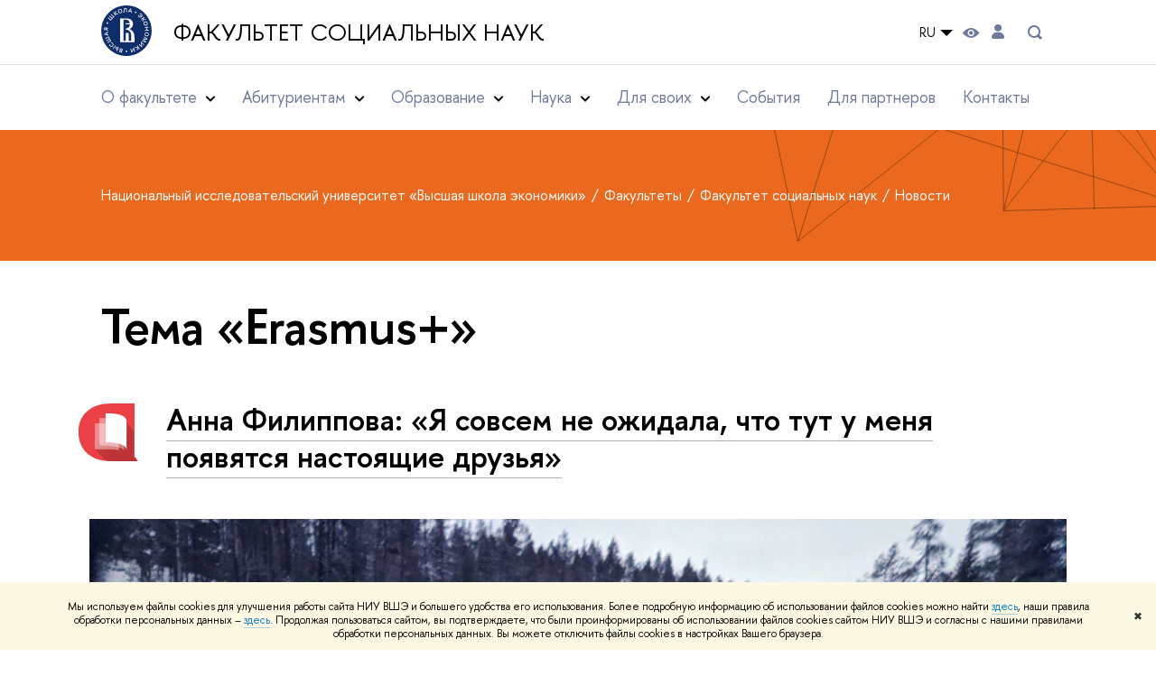

--- FILE ---
content_type: text/html; charset=utf-8
request_url: https://social.hse.ru/news/keywords/207518870/
body_size: 20077
content:
<!DOCTYPE html>
<html lang="ru" itemscope itemtype="http://schema.org/WebPage">
<head>
	
	<title>Тема «Erasmus+» – Новости – Факультет социальных наук – Национальный исследовательский университет «Высшая школа экономики»</title>

	
	<meta charset="utf-8">
	<meta http-equiv="X-UA-Compatible" content="IE=Edge" />
	
		<meta name="viewport" content="width=device-width, initial-scale=1"/>
	
	<meta property="og:title" content="Факультет социальных наук">
	<meta name="mrc__share_title" content="Факультет социальных наук">
	<meta itemprop="name" content="Факультет социальных наук"><meta property="og:image" content="https://www.hse.ru/images/fb/hse_ru_thumb.jpg">
	<meta itemprop="image" content="https://www.hse.ru/images/fb/hse_ru_thumb.jpg">
	<link rel="image_src" href="https://www.hse.ru/images/fb/hse_ru_thumb.jpg"><meta property="og:url" content="https://social.hse.ru/"><meta property="og:type" content="website">

	<link rel="apple-touch-icon" sizes="180x180" href="/f/src/global/i/favicon/favicon_ios_180x180.png">
	<link rel="icon" type="image/png" sizes="32x32" href="/f/src/global/i/favicon/favicon_32x32.png">
	<link rel="icon" type="image/png" sizes="16x16" href="/f/src/global/i/favicon/favicon_16x16.png">
	<link rel="mask-icon" href="/f/src/global/i/favicon/favicon.svg" color="#0F2D69">
	<link rel="manifest" href="/f/src/manifest/manifest_ru.json">
	<meta name="msapplication-config" content="/f/src/global/i/favicon/browserconfig.xml">
	<link rel="shortcut icon" type="image/x-icon" href="/favicon.ico">
	
	<link href="https://social.hse.ru/news/keywords/207518870/" rel="canonical">
	
		<meta name="theme-color" content="#1658DA"/>
	
	

	<!--[if lt IE 10]><script src="/f/src/global/bower_components/es5-shim/es5-shim.min.js"></script><![endif]-->
	<script src="https://www.hse.ru/f/src/global/js/job.js" async></script>

	
	<link rel="stylesheet" href="/f/src/projects/unshm1/unshm1.css" media="all"/>
	<link rel="stylesheet" href="/f/src/global/css/vision.css" media="all">
	<link rel="stylesheet" href="/f/src/global/css/sitemap.css" media="all">
	<link rel="stylesheet" href="/f/src/global/css/fotorama.css" media="all">
	<link rel="stylesheet" href="/f/src/global/css/magnific-popup.min.css" media="all">
	<link rel="stylesheet" href="/f/src/global/css/owl.carousel2.min.css">

	
	
	
	
		<script src="/f/src/global/js/cache/jquery-1.12.4.min/jquery-ui/jquery.ui.touch-punch.min/hse.utils/errtrack/main/modernizr/popup/switcher/tag/jquery.cookie/sitemap.ajax/vision/fotorama/jquery.magnific-popup.min/ctrlshifte/owl.carousel2.min/emerge/events-switcher/masonry.pkgd.min/imagesloaded.pkgd.min/universal.js"></script>
	

	
	<script type="text/javascript" src="/f/src/global/js/gibs.js"></script>
	
	
	
		
	       		
		
	
		
	       		
		
	
		
	       		
	

		
	
		
	       		
	

		
	
		
	       		
	

		
	

	
	
	
		
	       		
		
	
		
	       		
	

		
	
		
	       		
	
	<link rel="stylesheet" href="/f/src/projects/unshm1/busedu.css" />
	<link rel="stylesheet" href="/f/src/projects/unshm1/promo.css" />
	<link rel="stylesheet" href="/f/src/projects/unshm1/overwrite.css" />
	<link rel="stylesheet" href="/f/src/pinkman/pinkman.css">
	
		<link rel="stylesheet" href="/f/src/pinkman/pinkman_add.css">
	
	
	<script src="/f/src/global/js/stellar.min.js"></script>
	<script src="/f/src/global/js/glide.js"></script>
	<script src="/f/src/global/js/dragscroll.js"></script>
	<script>
		if (!Object.assign) {
			Object.defineProperty(Object, 'assign', {
				enumerable: false,
				configurable: true,
				writable: true,
				value: function(target) {
					'use strict';
					if (target === undefined || target === null) {
						throw new TypeError('Cannot convert first argument to object');
					}

					var to = Object(target);
					for (var i = 1; i < arguments.length; i++) {
						var nextSource = arguments[i];
						if (nextSource === undefined || nextSource === null) {
							continue;
						}
						nextSource = Object(nextSource);

						var keysArray = Object.keys(Object(nextSource));
						for (var nextIndex = 0, len = keysArray.length; nextIndex < len; nextIndex++) {
							var nextKey = keysArray[nextIndex];
							var desc = Object.getOwnPropertyDescriptor(nextSource, nextKey);
							if (desc !== undefined && desc.enumerable) {
								to[nextKey] = nextSource[nextKey];
							}
						}
					}
					return to;
				}
			});
		}
		(function() {
			//polyfill closest IE11
			if (!Element.prototype.closest) {
			Element.prototype.closest = function(css) {
				var node = this;

				while (node) {
					if (node.matches(css)) return node;
					else node = node.parentElement;
				}
				return null;
				};
			}
		})();

		function initGlide(className, opt, replaceAll) {
			const glideOptions = {
			rewind: false,
				gap: 0,
				animationDuration: 700,
				breakpoints: {
					1279: {
						animationDuration: 500
					}
				},
				classes: {
					direction: {
						ltr: 'pk-glide_ltr',
						rtl: 'pk-glide_rtl'
					},
					slider: 'pk-glide_slider',
					carousel: 'pk-glide_carousel',
					swipeable: 'pk-glide_swipeable',
					dragging: 'pk-glide_dragging',
					cloneSlide: 'pk-glide__slide_clone',
					activeNav: 'pk-glide__bullet_active',
					activeSlide: 'pk-glide__slide_active',
					disabledArrow: 'pk-glide__arrow_disabled'
				}
			};
			const options = typeof replaceAll === 'undefined' ? Object.assign(glideOptions, opt || {}) : opt;
			var pkGlide = new Glide('.' + className, options);
			const glideEl = document.querySelector('.' + className);
			const glideSlides = glideEl.querySelectorAll('.pk-glide__slide');


			function slidesClassToggle() {
				const currentSlide = glideEl.querySelector('.pk-glide__slide_active');
				if (currentSlide) {
					let prevEl = currentSlide.previousElementSibling || currentSlide.parentNode.lastElementChild;
					let nextEl = currentSlide.nextElementSibling || currentSlide.parentNode.firstElementChild;
					Array.prototype.slice.call(glideSlides || []).forEach(function(element) {
						element.classList.remove('pk-glide__slide_prev');
						element.classList.remove('pk-glide__slide_next');
					});
					prevEl.classList.add('pk-glide__slide_prev');
					nextEl.classList.add('pk-glide__slide_next');
				}
			}

			function counterToggle() {
				const currentSlide = glideEl.querySelector('.pk-glide__slide_active');
				if (currentSlide) {
					const totalSlidesCounter = glideEl.querySelector('.pk-glide__total-slides');
					const currentSlideCounter = glideEl.querySelector('.pk-glide__current-slide');
					const nodes = Array.prototype.slice.call( currentSlide.parentElement.querySelectorAll('.pk-glide__slide:not(.pk-glide__slide_clone)') );
					const currentSlideIndex = nodes.indexOf(currentSlide) + 1;
					currentSlideCounter.textContent = currentSlideIndex;
					totalSlidesCounter.textContent = currentSlide.parentElement.querySelectorAll('.pk-glide__slide:not(.pk-glide__slide_clone)').length;
				}
			}

			pkGlide.on(['build.after'], function() {
				slidesClassToggle();
				counterToggle();
			});

			pkGlide.on(['run.before'], function() {
				if (glideEl.classList.contains('pk-glide_no-animation')) glideEl.classList.remove('pk-glide_no-animation');
				slidesClassToggle();
			});

			pkGlide.on(['run.after'], function() {
				counterToggle();
			});

			pkGlide.mount();

			glideEl.addEventListener('click', function(){
				pkGlide.update({autoplay: 0});
			});
		}

		$(function(){
			/*
			$.stellar({
				responsive: true,
				horizontalScrolling: false,
				positionProperty: 'transform'
			});
			*/
			var fotoramaPromo = $('.fotorama--promo').data('fotorama');
			$('.js-fotorama__arr--next').on('click',function(){
				fotoramaPromo.show('>');
			});
			$('.js-fotorama__arr--prev').on('click',function(){
				fotoramaPromo.show('<');
			});
			localStorage.setItem("windowScrollTop", 0);
		});

			//foldable
			(function() {
				function init() {
					const foldableBlocks = document.querySelectorAll('.pk-foldable');

					function clickHandler(event) {
						const contentItem = event.target.closest('.pk-foldable__item')
						const content = contentItem.querySelector('.pk-foldable__content');
						const index = Array.from(contentItem.parentNode.children).indexOf(contentItem);
						const contents = event.target.closest('.pk-foldable').querySelectorAll('.pk-foldable__content');
						if(content) {
							Array.prototype.forEach.call((contents || []), function (item, currentIndex) {
								if(index !== currentIndex) item.classList.remove('pk-foldable__content_selected');
							});
							content.classList.toggle('pk-foldable__content_selected');
						}
					}

					Array.prototype.forEach.call((foldableBlocks || []), function (foldable) {
						foldable.addEventListener('click', clickHandler);
					});
				}
				document.addEventListener('DOMContentLoaded', init);
			})();


			//left or right submenu pos
			(function() {
				function init() {
					function calculateMenuPos() {
						const popups = document.querySelectorAll('.pk-submenu-popup');
						Array.prototype.forEach.call((popups || []), function (popup) {
							const leftCornerPos = popup.getBoundingClientRect().left;
							const blockWidth = popup.getBoundingClientRect().width;
							const submenu = popup.querySelector('.pk-submenu_submenu');
							if(submenu) {
								const submenuWidth = submenu.getBoundingClientRect().width || 0;
								const pos = document.body.clientWidth - (leftCornerPos + blockWidth + submenuWidth);
								if (pos < 0) {
									popup.classList.add('pk-submenu-popup_right');
								} else {
									popup.classList.remove('pk-submenu-popup_right');
								}
							}
						});
					}

					let resizeTimeout;
					function resizeThrottler() {
						if ( !resizeTimeout ) {
							resizeTimeout = setTimeout(function() {
								resizeTimeout = null;
								calculateMenuPos();
							}, 66);
						}
					}
					calculateMenuPos();
					window.addEventListener("resize", resizeThrottler, false);
				}
				document.addEventListener('DOMContentLoaded', init);
			})();

			//tabs
			(function() {
				function init() {
					const tabsBlocks = document.querySelectorAll('.pk-tabs');

					function clickHandler(event) {
						const tabItem = event.target.closest('.pk-tabs__item');
						if(tabItem) {
							const index = Array.from(tabItem.parentNode.children).indexOf(tabItem);
							selectContainer(event, tabItem, index);
						}
						if (tabItem && !tabItem.classList.contains('pk-tabs__item_selected')) {
							selectTab(event, tabItem);
						}
					}

					function selectContainer(event, tabItem, index) {
						const contents = tabItem.closest('.pk-tabs').querySelectorAll('.pk-tabs__content');
						Array.prototype.forEach.call((contents || []), function (item, curentIndex) {
								item.classList.remove('pk-tabs__content_selected');
								if (curentIndex == index) item.classList.add('pk-tabs__content_selected');
						});
					}

					function selectTab(event, activeTab) {
						const tabs = event.target.closest('.pk-tabs__list').querySelectorAll('.pk-tabs__item');
						Array.prototype.forEach.call((tabs || []), function (item) {
							item.classList.remove('pk-tabs__item_selected');
						});
						activeTab.classList.add('pk-tabs__item_selected');
					}
					Array.prototype.forEach.call((tabsBlocks || []), function (tabBlock) {
						tabBlock.addEventListener('click', clickHandler);
					});
				}
				document.addEventListener('DOMContentLoaded', init);
			})();
	</script>
	<script>
		$(function(){
			const page = $('.page');
			$('.pk-menu__item').hover(function(){
				const currentEl = $(this);
				const popup = currentEl.find('.pk-submenu-popup');
				const leftOffset = currentEl.offset().left - page.offset().left;
				const rightOfset = page.width() - currentEl.width() - leftOffset;

				if(rightOfset < 360) {
					popup.css('left',  (rightOfset - 360) + 'px');
				} else {
					popup.css('left',  0);
				}
			});
			const menu = document.querySelector('.pk-menu');
			if (menu) {
				menu.addEventListener('click', function(e){
					const itemArr = e.target.closest('.pk-menu__arr');
					const itemLabel = e.target.closest('.pk-menu__link');
					const subitemArr = e.target.closest('.pk-submenu__arr');
					const subitemLabel = e.target.closest('.pk-submenu__link');
					if ( itemArr || (itemLabel && !itemLabel.hasAttribute('href')) ) {
						const item = e.target.closest('.pk-menu__item_with-menu');
						if (item) item.classList.toggle('pk-menu__item_open');
					}
					if ( subitemArr || (subitemLabel && !subitemLabel.hasAttribute('href')) ) {
						const subitem = e.target.closest('.pk-submenu__item_with-menu');
						if (subitem) subitem.classList.toggle('pk-submenu__item_open');
					}
				});
			}
		});
	</script>
	<style>
		
			@media screen and (max-width: 995px) {
				.header-top, .header-board__title, .header-board__top {
					background-color: #1658DA
				}
			}
		
		
		
		
	</style>
	

		
	

	
		<style>
			h2.with-indent0 {
font-size: 140%;
}
.grey {background: #eee;}

.blue {color: #3a7fc6;}

.red {color: #d83232;}

.green {color: #30876b;}

.green-1 {color: #85c852;}

.header-caption > h1 {
color: #DEE1E8;
font-size: 450%;
margin: 0.7em 0 -0.4em;
}

/* here we go */
.posts, .features {
	display: flex;
	flex-flow: row;
	flex-wrap: wrap;
	align-items: flex-start;
	margin: 0 -1%;
}
.post__item {
	width: 30%;
	margin: 0 1% 40px;
}
.figures .post__item {
	width: 22%;
	line-height: 16px;
}
.cards .post__item img {width: 100%;}
.cards .post__item::after {
	content: "";
	background-image: url(https://ba.hse.ru/f/src/global/i/card-decor-bottom.png);
	background-size: 100% auto;
	display: block;
	padding-bottom: 8%;
}
.info_desc {padding: 0.5em 1.5em 1.5em;}

.post__item .digit {
	font-family: 'HSE Sans', "Helvetica Neue", Arial, sans-serif;
	letter-spacing: -1px;
	line-height: 0.8;
	display: block;
	clear: right;
	white-space: nowrap;
	margin-bottom: 2px;
}
.figures .small, .figures .title {
	font-size: 13px;
	text-transform: uppercase;
	letter-spacing: 0px;
}
.pull-left {margin-left: -0.5em;}
@media (min-width: 768px) and (max-width: 960px),
(max-width: 640px) {
	.post__item, .figures .post__item {
		width: 48%;
	}
}
@media screen and (max-width: 414px) {
	.post__item, .figures .post__item {
		width: 100%;
	}
	.pull-left {margin-left: 0;}
	.header-caption > h1 {font-size: 320%; margin-bottom: -0.2em;}
}

/* Перекрашиваем ссылки */
:link:hover, :visited:hover, .link:hover {color: #eb691e;}

/* ——— */

.content__inner > noindex, .ya-share2, .ya-share2+br, .posts ~br {display: none;}
.layout, .posts--page .post {padding-bottom: 0}
.pk-contacts .pk-events_simple {background-image: linear-gradient(to bottom, #F8F5F2, #fff);}
.pk-contacts .pk-events__item {border: none; padding-top: 0;}
.pk-address__href {
    position: relative;
    border: none;
}
.pk-address__href::after {
    content: url(/f/src/global/i/pinkman/link-arrowb.svg);
    width: 0.5em;
    height: 1em;
    transform: scale(1.5);
    position: absolute;
    bottom: 0.3em;
    right: -1em;
}
@media (min-width:768px) {
  .pk-address__href::after {
    width: 1em;
    transform: scale(2.5);
    bottom: 0.65em;
    right: -2.2em;
  }
}
.pk-contacts p.u {letter-spacing: 0.1em}
.wdj-social {position: relative; margin-bottom: 1em;}
.wdj-social__icon {
    margin: 0 20px 0 0;
}
.wdj-social__icon::after {
    content: '';
    display: inline-block;
    background-size: contain;
    margin: 0;
    width: 30px;
    height: 30px;
    filter: grayscale(1) contrast(2);
}
.wdj-social__icon:hover::after {
	filter: grayscale(0) contrast(1) hue-rotate(120deg);
}


.pk-events_simple .pk-events__list {
	display: flex;
	flex-wrap: wrap;
	margin: 0 -28px;
}

@media screen and (max-width: 1599px) {
	.pk-events_simple .pk-events__list {
		margin: 0 -22px;
	}
}
@media screen and (max-width: 1279px) {
	.pk-events_simple .pk-events__list {
		margin: 0;
		flex-direction: column;
		flex-wrap: nowrap;
	}
}

.pk-events_simple .pk-events__item {
	width: calc(100% / 4 - 56px);
	margin-left: 28px;
	margin-right: 28px;
	box-sizing: border-box;
}

@media screen and (max-width: 1599px) {
	.pk-events_simple .pk-events__item {
		width: calc(100% / 4 - 44px);
		margin-left: 22px;
		margin-right: 22px;
	}
}
@media screen and (max-width: 1279px) {
	.pk-events_simple .pk-events__item {
		width: 100%;
		margin-left: 0;
		margin-right: 0;
	}
}
		</style>
	
	<script type="text/javascript">
		(function() {
			var s = document.createElement('script'); s.type = 'text/javascript'; s.async = true;
			s.src = '/f/src/_/jquery.orfo.js';
			s.onload = s.onreadystatechange = function() {
				if ($.fn.hseOrfo) {	// old IE...
					$(document).hseOrfo({
						'lang': 'ru'
					});
				}
			};
			var t = document.getElementsByTagName('script')[0]; t.parentNode.insertBefore(s, t);
		})();

		$(function() {
			var sidebar = '.sidebar .sidebar__inner';
			var modules = '.modules .modules__inner';
			var content = '.content .content__inner';
			var custom = '.js-orfo';
			var selector = $($.grep([custom, sidebar, modules, content], function(selector) { return $(selector).length})).get(0);

			if( selector ) {
				var mistake = "&lt;br/&gt; &lt;noindex&gt; &lt;span class=&quot;with-icon with-icon_tick&quot;&gt;&amp;nbsp;&lt;/span&gt; &lt;p class=&quot;last_child with-indent&quot;&gt; Нашли &lt;span class=&quot;wrong&quot;&gt;опечатку&lt;/span&gt;?&lt;br /&gt; Выделите её, нажмите Ctrl+Enter и отправьте нам уведомление. Спасибо за участие! &lt;/p&gt; &lt;/noindex&gt;";
				var code = $('<textarea/>').html(mistake).text() 
				$(selector).append(code);
			}
		});
	</script>

	<!-- counter -->
	
		<script src="/f/gtm/ip"></script><script type='text/javascript'><!--
(function(w,d,s,l,i){w[l]=w[l]||[];w[l].push({'gtm.start':
	new Date().getTime(),event:'gtm.js'});var f=d.getElementsByTagName(s)[0],
	j=d.createElement(s),dl=l!='dataLayer'?'&l='+l:'';j.async=true;j.src=
	'https://www.googletagmanager.com/gtm.js?id='+i+dl;f.parentNode.insertBefore(j,f);
	})(window,document,'script','dataLayer','GTM-P6DCQX');
//-->
</script>
	
	<!-- /counter -->
	


	
</head>
<body data-lang="ru" data-unit="122842106">
	


	<!-- LAYOUT -->
	
	<div class="page page_publications">
		
<!--noindex-->
	<div style="display:none;" class="browser_outdate">
		В старых версиях браузеров сайт может отображаться некорректно. Для оптимальной работы с сайтом рекомендуем воспользоваться современным браузером.
	</div>
	
	<div style="display:none;" class="gdpr_bar">
		<div class="gdpr_bar__inner">
			<noindex>
<p>Мы используем файлы cookies для улучшения работы сайта НИУ ВШЭ и большего удобства его использования. Более подробную информацию об использовании файлов cookies можно найти&nbsp;<a href="https://www.hse.ru/cookie.html" rel="nofollow noopener" target="_blank" title="Пройти по ссылке">здесь</a>, наши правила обработки персональных данных &ndash;&nbsp;<a href="https://www.hse.ru/data_protection_regulation" rel="nofollow noopener" target="_blank" title="Пройти по ссылке">здесь</a>. Продолжая пользоваться сайтом, вы подтверждаете, что были проинформированы об использовании файлов cookies сайтом НИУ ВШЭ и согласны с нашими правилами обработки персональных данных. Вы можете отключить файлы cookies в настройках Вашего браузера.</p>
</noindex>
			<span class="gdpr_bar__close">&#x2716;</span>
		</div>
	</div>
	
<!--/noindex-->

		
	
	
		
	
		
	<header class="pk-header pk-header_simple">
		<div class="pk-top pk-header__top-simple pk-header__top-vs">
			<div class="sv-control">
			<div class="sv-control__block">
				<ul class="sv-control__list sv-size">
					<li data-type="size" data-value="normal" class="sv-control__item sv-control__item--s_normal active">A</li>
					<li data-type="size" data-value="medium" class="sv-control__item sv-control__item--s_medium">A</li>
					<li data-type="size" data-value="large" class="sv-control__item sv-control__item--s_large">A</li>
				</ul>
			</div>
			<div class="sv-control__block">
				<ul class="sv-control__list sv-spacing">
					<li data-type="spacing" data-value="normal" class="active sv-control__item sv-control__item--ls_normal">АБB</li>
					<li data-type="spacing" data-value="medium" class="sv-control__item sv-control__item--ls_medium">АБB</li>
					<li data-type="spacing" data-value="large" class="sv-control__item sv-control__item--ls_large">АБB</li>
				</ul>
			</div>
			<div class="sv-control__block">
				<ul class="sv-control__list sv-contrast">
					<li data-type="contrast" data-value="normal" class="sv-control__item sv-control__item---color1 active">А</li>
					<li data-type="contrast" data-value="invert" class="sv-control__item sv-control__item---color2">А</li>
					<li data-type="contrast" data-value="blue" class="sv-control__item sv-control__item---color3">А</li>
					<li data-type="contrast" data-value="beige" class="sv-control__item sv-control__item---color4">А</li>
					<li data-type="contrast" data-value="brown" class="sv-control__item sv-control__item---color5">А</li>
				</ul>
			</div>
			<div class="sv-control__block">
				<ul class="sv-control__list sv-image">
					<li data-type="image" data-value="on" class="sv-control__item sv-control__item--image_on active"></li>
					<li data-type="image" data-value="off" class="sv-control__item sv-control__item--image_off"></li>
				</ul>
			</div>
			<div class="sv-control__block">
				<div class="sv-off js-sv-off">
					Обычная версия сайта
				</div>
			</div>
		</div>
			<div style="background: #fff;" class="header-top header-top--primary  header-top_transparent">
				<div class="sv-logo pk-top__svg-logo">
					<a href="https://www.hse.ru" class="link link_no-underline">
						<img class="sv-logo__svg" src="/images/main/main_logo_ru_full.svg" alt="">
					</a>
					<a style="color: #000;" class="sv-logo__text link link_no-underline" href="https://social.hse.ru/" class="sv-logo__text">
						Факультет социальных наук
					</a>
				</div>
				<div class="header__controls">
					

	<div class="dropdown-lang">
		<div class="dropdown-lang__control">
			
				
					RU
				
			
				
			
			<svg width="24" height="24" viewBox="0 0 24 24" fill="none" xmlns="http://www.w3.org/2000/svg">
				<path fill-rule="evenodd" clip-rule="evenodd" d="M5 9L12 16L19 9H5Z" fill="currentColor"></path>
			</svg>
		</div>
		<ul class="dropdown-lang__list">
			
				<li class="dropdown-lang__item">
					
				</li>
			
				<li class="dropdown-lang__item">
					
						<a class="dropdown-lang__link link_no-underline js-lang-button" href="https://social.hse.ru/en/news/">
							EN
						</a>
					
				</li>
			
		</ul>
	</div>


					
<div class="control control_vision" title="Версия для слабовидящих" itemprop="copy">
	<a style="color: inherit;" class="control_vision-link link link_no-underline" href="https://social.hse.ru/?vision=enabledq?vision=enabled">
		<svg width="19" height="11" viewBox="0 0 19 11" fill="none" xmlns="http://www.w3.org/2000/svg">
			<path fill-rule="evenodd" clip-rule="evenodd" d="M18.191 5.05168C18.0175 4.8396 14.1228 0.000244141 9.16779 0.000244141C4.21275 0.000244141 0.318125 4.8396 0.144602 5.05168C-0.0482008 5.28305 -0.0482008 5.61081 0.144602 5.86146C0.318125 6.07354 4.21275 10.9129 9.16779 10.9129C14.1228 10.9129 18.0175 6.05426 18.191 5.86146C18.3645 5.63009 18.3645 5.28305 18.191 5.05168ZM9.16779 9.08127C7.16263 9.08127 5.54309 7.46172 5.54309 5.45657C5.54309 3.45142 7.16263 1.83187 9.16779 1.83187C11.1729 1.83187 12.7925 3.45142 12.7925 5.45657C12.7925 7.46172 11.1729 9.08127 9.16779 9.08127Z" fill="black"/>
			<path d="M9.16915 7.65568C10.383 7.65568 11.3671 6.67162 11.3671 5.45772C11.3671 4.24382 10.383 3.25977 9.16915 3.25977C7.95525 3.25977 6.97119 4.24382 6.97119 5.45772C6.97119 6.67162 7.95525 7.65568 9.16915 7.65568Z" fill="black"/>
		</svg>
		<span style="display: none;">
			Версия для слабовидящих
		</span>
	</a>
</div>

					
	<a href="https://www.hse.ru/lkuser/" class="control control_user" title="Личный кабинет сотрудника ВШЭ">
		<ins>
			<svg class="control_svg" width="14" height="17" viewBox="0 0 14 17" fill="none" xmlns="http://www.w3.org/2000/svg">
				<path d="M13.9439 13.3744C13.4507 10.7027 11.1283 8.75024 8.41546 8.75024H5.59985C2.82535 8.75024 0.482437 10.7643 0.030296 13.4977C-0.195775 14.8747 0.872922 16.1078 2.2499 16.1078H11.7449C13.1424 16.1078 14.2111 14.8336 13.9645 13.4566L13.9439 13.3744Z" fill="black"/>
				<path d="M4.12011 6.5515C5.72315 8.15454 8.31269 8.19564 9.95684 6.6337L9.99794 6.5926C11.416 5.23618 11.5599 3.03713 10.3062 1.51629C8.60041 -0.538899 5.43543 -0.497795 3.79128 1.5985C2.64037 3.07823 2.76369 5.19507 4.09956 6.53094L4.12011 6.5515Z" fill="black"/>
			</svg>
		</ins>
	</a>

					
	<div class="control control_search dpo-nav__search dpo-nav__search_desktop" title="Поиск">
		<ins class="popup_opener">
			<svg class="control_svg"  width="24" height="24" viewBox="0 0 24 24" fill="none" xmlns="http://www.w3.org/2000/svg">
				<path d="M16.84 14.8395C17.5973 13.7021 18.0009 12.366 18 10.9995C18.0021 9.44159 17.4844 7.9275 16.5289 6.697C15.5733 5.4665 14.2347 4.58991 12.7248 4.20605C11.2149 3.82219 9.62007 3.95299 8.1929 4.57774C6.76573 5.20249 5.58776 6.28549 4.84552 7.65524C4.10328 9.02499 3.83919 10.6032 4.09508 12.14C4.35096 13.6767 5.11219 15.0842 6.25823 16.1396C7.40426 17.1949 8.8696 17.8378 10.4222 17.9664C11.9748 18.0949 13.526 17.7019 14.83 16.8495L18 19.9995L20 17.9995L16.84 14.8395ZM6 10.9995C6 10.0106 6.29325 9.04391 6.84266 8.22167C7.39206 7.39942 8.17296 6.75856 9.08659 6.38012C10.0002 6.00168 11.0056 5.90266 11.9755 6.09559C12.9454 6.28852 13.8363 6.76472 14.5355 7.46398C15.2348 8.16325 15.711 9.05416 15.9039 10.0241C16.0969 10.994 15.9978 11.9993 15.6194 12.9129C15.241 13.8266 14.6001 14.6075 13.7779 15.1569C12.9556 15.7063 11.9889 15.9995 11 15.9995C9.67392 15.9995 8.40215 15.4727 7.46447 14.5351C6.52679 13.5974 6 12.3256 6 10.9995Z" fill="#6B7A99"/>
			</svg>
		</ins>
		<div class="popup popup_search not_display">
			<div class="popup__inner">
				<div class="search-form">
				<form action="https://www.hse.ru/search/index.html">
					<div class="search-form__button">
						<button class="button button_grey">Поиск</button>
					</div>
					<div class="search-form__input">
						<input type="text" name="text" placeholder="Поиск по сайту" class="input input100 input_mr"/>
						<input type="hidden" name="searchid" value="2284688"/>
						<input type="hidden" name="simple" value="1"/>
					</div>
				</form>
				</div>
				<div class="popup__block popup__block_indent">
					<a href="https://www.hse.ru/search/search.html?simple=0" class="link link_dark no-visited">Расширенный поиск</a>
					<span class="b-adv-search"></span>
				</div>
			</div>
		</div>
	</div>

					
	

					<span onclick="void(0)" class="control control_menu control_menu--open js-control_menu_open">
						<ins></ins>
						<span class="control__text">
							Меню
						</span>
					</span>
				</div>
			</div>
			
				<div class="sv-menu js-mobile_popup">
					<!--div style="left: auto; background: #fff;" class="header-top js-mobile_popup__top is-fixed is-mobile">
						<a class="sv-logo" href="https://www.hse.ru">
							<img class="sv-logo__svg" src="/images/main/main_logo_ru_full.svg" alt="">
							<p class="sv-logo__text">
								Факультет социальных наук
							</p>
						</a>
						
	<div class="control control_search dpo-nav__search dpo-nav__search_mobile" title="Поиск">
		<ins class="popup_opener">
			<svg class="control_svg"  width="24" height="24" viewBox="0 0 24 24" fill="none" xmlns="http://www.w3.org/2000/svg">
				<path d="M16.84 14.8395C17.5973 13.7021 18.0009 12.366 18 10.9995C18.0021 9.44159 17.4844 7.9275 16.5289 6.697C15.5733 5.4665 14.2347 4.58991 12.7248 4.20605C11.2149 3.82219 9.62007 3.95299 8.1929 4.57774C6.76573 5.20249 5.58776 6.28549 4.84552 7.65524C4.10328 9.02499 3.83919 10.6032 4.09508 12.14C4.35096 13.6767 5.11219 15.0842 6.25823 16.1396C7.40426 17.1949 8.8696 17.8378 10.4222 17.9664C11.9748 18.0949 13.526 17.7019 14.83 16.8495L18 19.9995L20 17.9995L16.84 14.8395ZM6 10.9995C6 10.0106 6.29325 9.04391 6.84266 8.22167C7.39206 7.39942 8.17296 6.75856 9.08659 6.38012C10.0002 6.00168 11.0056 5.90266 11.9755 6.09559C12.9454 6.28852 13.8363 6.76472 14.5355 7.46398C15.2348 8.16325 15.711 9.05416 15.9039 10.0241C16.0969 10.994 15.9978 11.9993 15.6194 12.9129C15.241 13.8266 14.6001 14.6075 13.7779 15.1569C12.9556 15.7063 11.9889 15.9995 11 15.9995C9.67392 15.9995 8.40215 15.4727 7.46447 14.5351C6.52679 13.5974 6 12.3256 6 10.9995Z" fill="#6B7A99"/>
			</svg>
		</ins>
		<div class="popup popup_search not_display">
			<div class="popup__inner">
				<div class="search-form">
				<form action="https://www.hse.ru/search/index.html">
					<div class="search-form__button">
						<button class="button button_grey">Поиск</button>
					</div>
					<div class="search-form__input">
						<input type="text" name="text" placeholder="Поиск по сайту" class="input input100 input_mr"/>
						<input type="hidden" name="searchid" value="2284688"/>
						<input type="hidden" name="simple" value="1"/>
					</div>
				</form>
				</div>
				<div class="popup__block popup__block_indent">
					<a href="https://www.hse.ru/search/search.html?simple=0" class="link link_dark no-visited">Расширенный поиск</a>
					<span class="b-adv-search"></span>
				</div>
			</div>
		</div>
	</div>

						<span onclick="void(0)" class="control is-mobile control_menu control_menu--close js-control_menu_close"><ins></ins></span>
					</div--><div class="header-board__top js-mobile_popup__top is-fixed is-mobile">
	<div class="header-top header-top--secondary">
		<div style="display: flex" class="left">
			
	

			

	<div class="dropdown-lang">
		<div class="dropdown-lang__control">
			
				
					RU
				
			
				
			
			<svg width="24" height="24" viewBox="0 0 24 24" fill="none" xmlns="http://www.w3.org/2000/svg">
				<path fill-rule="evenodd" clip-rule="evenodd" d="M5 9L12 16L19 9H5Z" fill="currentColor"></path>
			</svg>
		</div>
		<ul class="dropdown-lang__list">
			
				<li class="dropdown-lang__item">
					
				</li>
			
				<li class="dropdown-lang__item">
					
						<a class="dropdown-lang__link link_no-underline js-lang-button" href="https://social.hse.ru/en/news/">
							EN
						</a>
					
				</li>
			
		</ul>
	</div>


			
        <a href="https://www.hse.ru/lkuser/" class="control control_user" title="Личный кабинет сотрудника ВШЭ">
			<ins>
				<svg class="control_svg" width="17" height="18" viewBox="0 0 17 18" xmlns="http://www.w3.org/2000/svg"><path class="control__path" d="M13.702 13.175c.827.315 1.486.817 1.978 1.506.492.689.738 1.467.738 2.333h-16.419c0-1.417.532-2.5 1.595-3.248.394-.276 1.358-.591 2.894-.945.945-.118 1.457-.374 1.536-.768.039-.157.059-.61.059-1.358 0-.118-.039-.217-.118-.295-.157-.157-.315-.433-.472-.827-.079-.315-.157-.787-.236-1.417-.157.039-.285-.02-.384-.177-.098-.157-.177-.364-.236-.62l-.089-.443c-.157-.866-.098-1.28.177-1.24-.118-.157-.217-.532-.295-1.122-.118-.866-.059-1.634.177-2.303.276-.748.768-1.319 1.476-1.713.709-.394 1.476-.571 2.303-.532.787.039 1.506.276 2.156.709.65.433 1.093 1.024 1.329 1.772.197.551.217 1.319.059 2.303-.079.472-.157.768-.236.886.118-.039.207 0 .266.118.059.118.079.266.059.443l-.059.472c-.02.138-.049.246-.089.325l-.118.413c-.039.276-.108.472-.207.591-.098.118-.226.157-.384.118-.079.866-.217 1.476-.413 1.831 0 .039-.069.138-.207.295-.138.157-.207.256-.207.295v.65c0 .394.039.689.118.886.079.197.354.354.827.472.276.118.679.217 1.211.295.532.079.935.177 1.211.295z" fill="#0F2D69"/></svg>
			</ins>
        </a>

			<span class="control control_white control_search js-search_mobile_control" title="Поиск"><ins><svg class="control_svg" width="19" height="19" viewBox="0 0 19 19" xmlns="http://www.w3.org/2000/svg"><path d="M12.927 7.9c0-1.384-.492-2.568-1.476-3.552s-2.168-1.476-3.552-1.476-2.568.492-3.552 1.476-1.476 2.168-1.476 3.552.492 2.568 1.476 3.552 2.168 1.476 3.552 1.476 2.568-.492 3.552-1.476 1.476-2.168 1.476-3.552zm4.053 11.1l-4.603-4.592c-1.339.928-2.832 1.391-4.477 1.391-1.07 0-2.093-.208-3.069-.623-.976-.415-1.818-.976-2.525-1.683-.707-.707-1.268-1.549-1.683-2.525-.415-.976-.623-1.999-.623-3.069 0-1.07.208-2.093.623-3.069.415-.976.976-1.818 1.683-2.525.707-.707 1.549-1.268 2.525-1.683.976-.415 1.999-.623 3.069-.623 1.07 0 2.093.208 3.069.623.976.415 1.818.976 2.525 1.683.707.707 1.268 1.549 1.683 2.525.415.976.623 1.999.623 3.069 0 1.646-.464 3.138-1.391 4.477l4.603 4.603-2.031 2.02z" fill="#1658DA"/></svg></ins></span>
		</div>
		<div class="right">
			<div class="header__controls">
				
					<span onclick="void(0)" class="control is-mobile control_menu control_menu--close js-control_menu_close"><ins></ins></span>
				
			</div>
		</div>
	</div>
	<div class="js-search_mobile_popup not_display is-mobile">
		<div class="search-form">
			<form action="https://www.hse.ru/search/index.html">
				<div class="search-form__button">
					<button class="button button_grey ">Поиск</button>
				</div>
				<div class="search-form__input">
					<input type="text" name="text" placeholder="Поиск по сайту" class="input fa-search_input input100 input_mr">
					<input type="hidden" name="simple" value="1">
					<input name="searchid" type="hidden" value="2284688">
				</div>
			</form>
		</div>
		<div class="popup__block">
			<a href="https://social.hse.ru/search/search.html?simple=0&searchid=2284688" class="link_white">Расширенный поиск</a>
		</div>
	</div>
	<div class="header-board__title">
		<a class="link_white link_no-underline" href="https://social.hse.ru/">Факультет социальных наук</a>
	</div>
</div>
<nav class="dpo-nav js-mobile_popup__inner">
						
		<ul class="pk-menu pk-menu_vs">
			
				
					<li class="pk-menu__item pk-menu__item_with-menu"><span class="pk-menu__link">О факультете</span>
						<i class="pk-menu__arr"></i>
						<div class="pk-submenu-popup">
							<ul class="pk-submenu pk-menu__sub pk-submenu____">
								
									
										<li class="pk-submenu__item pk-submenu__item_with-menu">
											<span class="pk-submenu__link">О нас</span>
											<i class="pk-submenu__arr"></i>
											<div class="pk-submenu pk-menu__sub pk-submenu_submenu pk-submenu-popup__submenu">
												<ul class="pk-submenu__inner">
													
														<li class="pk-submenu__item ">
															
																<a href="https://social.hse.ru/about" class="pk-submenu__link">
																	Факультет
																</a>
															
														</li>
													
														<li class="pk-submenu__item ">
															
																<a href="https://www.hse.ru/best/2025_social" class="pk-submenu__link">
																	Лучшие преподаватели
																</a>
															
														</li>
													
														<li class="pk-submenu__item ">
															
																<a href="https://social.hse.ru/persons" class="pk-submenu__link">
																	Сотрудники
																</a>
															
														</li>
													
														<li class="pk-submenu__item ">
															
																<a href="https://social.hse.ru/alumni" class="pk-submenu__link">
																	Выпускники
																</a>
															
														</li>
													
												</ul>
											</div>
										</li>
									
								
									
										<li class="pk-submenu__item pk-submenu__item_with-menu">
											<span class="pk-submenu__link">Департаменты</span>
											<i class="pk-submenu__arr"></i>
											<div class="pk-submenu pk-menu__sub pk-submenu_submenu pk-submenu-popup__submenu">
												<ul class="pk-submenu__inner">
													
														<li class="pk-submenu__item ">
															
																<a href="https://social.hse.ru/politics" class="pk-submenu__link">
																	Департамент политики и управления
																</a>
															
														</li>
													
														<li class="pk-submenu__item ">
															
																<a href="https://social.hse.ru/soc" class="pk-submenu__link">
																	Департамент социологии
																</a>
															
														</li>
													
														<li class="pk-submenu__item ">
															
																<a href="https://social.hse.ru/psy" class="pk-submenu__link">
																	Департамент психологии
																</a>
															
														</li>
													
												</ul>
											</div>
										</li>
									
								
									
										<li class="pk-submenu__item pk-submenu__item_with-menu">
											<span class="pk-submenu__link">Базовые кафедры</span>
											<i class="pk-submenu__arr"></i>
											<div class="pk-submenu pk-menu__sub pk-submenu_submenu pk-submenu-popup__submenu">
												<ul class="pk-submenu__inner">
													
														<li class="pk-submenu__item ">
															
																<a href="https://social.hse.ru/cpt/" class="pk-submenu__link">
																	Базовая кафедра Центра политических технологий
																</a>
															
														</li>
													
														<li class="pk-submenu__item ">
															
																<a href="https://social.hse.ru/soc/vciom/" class="pk-submenu__link">
																	Базовая кафедра Всероссийского центра изучения общественного мнения (ВЦИОМ)
																</a>
															
														</li>
													
														<li class="pk-submenu__item ">
															
																<a href="https://social.hse.ru/soc/fom/" class="pk-submenu__link">
																	Базовая кафедра Фонда «Общественное мнение»
																</a>
															
														</li>
													
														<li class="pk-submenu__item ">
															
																<a href="https://social.hse.ru/psy/ecopsy/" class="pk-submenu__link">
																	Базовая кафедра компании «ЭКОПСИ Консалтинг»
																</a>
															
														</li>
													
												</ul>
											</div>
										</li>
									
								
									
										<li class="pk-submenu__item"><a href="https://social.hse.ru/us" class="pk-submenu__link">Ученый совет факультета</a></li>
									
								
							</ul>
						</div>
					</li>
				
			
				
					<li class="pk-menu__item pk-menu__item_with-menu"><span class="pk-menu__link">Абитуриентам</span>
						<i class="pk-menu__arr"></i>
						<div class="pk-submenu-popup">
							<ul class="pk-submenu pk-menu__sub pk-submenu___">
								
									
										<li class="pk-submenu__item pk-submenu__item_with-menu">
											<span class="pk-submenu__link">Абитуриентам бакалавриата</span>
											<i class="pk-submenu__arr"></i>
											<div class="pk-submenu pk-menu__sub pk-submenu_submenu pk-submenu-popup__submenu">
												<ul class="pk-submenu__inner">
													
														<li class="pk-submenu__item ">
															
																<a href="http://social.hse.ru/psy/sjp/" class="pk-submenu__link">
																	Школа юного психолога
																</a>
															
														</li>
													
														<li class="pk-submenu__item ">
															
																<a href="https://social.hse.ru/school/" class="pk-submenu__link">
																	Школа социальных наук для старшеклассников
																</a>
															
														</li>
													
														<li class="pk-submenu__item ">
															
																<a href="https://social.hse.ru/lecture/" class="pk-submenu__link">
																	Лекторий для школьников
																</a>
															
														</li>
													
												</ul>
											</div>
										</li>
									
								
									
										<li class="pk-submenu__item pk-submenu__item_with-menu">
											<span class="pk-submenu__link">Абитуриентам магистратуры</span>
											<i class="pk-submenu__arr"></i>
											<div class="pk-submenu pk-menu__sub pk-submenu_submenu pk-submenu-popup__submenu">
												<ul class="pk-submenu__inner">
													
														<li class="pk-submenu__item ">
															
																<a href="https://www.hse.ru/winter/2026_soc/" class="pk-submenu__link">
																	Зимняя школа ФСН
																</a>
															
														</li>
													
														<li class="pk-submenu__item ">
															
																<a href="https://ma.hse.ru/earlyinvitation" class="pk-submenu__link">
																	Раннее приглашение к поступлению
																</a>
															
														</li>
													
														<li class="pk-submenu__item ">
															
																<a href="https://olymp.hse.ru/ma/?roistat_visit=5580690" class="pk-submenu__link">
																	Олимпиада «Высшая лига»
																</a>
															
														</li>
													
														<li class="pk-submenu__item ">
															
																<a href="https://www.hse.ru/tvoyproekt/?roistat_visit=5580690" class="pk-submenu__link">
																	Конкурс «Твой проект»
																</a>
															
														</li>
													
														<li class="pk-submenu__item ">
															
																<a href="https://yandex.ru/profi/?roistat_visit=5580690" class="pk-submenu__link" rel="nofollow">
																	Олимпиада «Я — профессионал»
																</a>
															
														</li>
													
												</ul>
											</div>
										</li>
									
								
									
										<li class="pk-submenu__item"><a href="http://olymp.hse.ru/" class="pk-submenu__link">Олимпиады и конкурсы</a></li>
									
								
									
										<li class="pk-submenu__item"><a href="https://social.hse.ru/abitursocscience/" class="pk-submenu__link">Центр по работе с абитуриентами</a></li>
									
								
							</ul>
						</div>
					</li>
				
			
				
					<li class="pk-menu__item pk-menu__item_with-menu"><span class="pk-menu__link">Образование</span>
						<i class="pk-menu__arr"></i>
						<div class="pk-submenu-popup">
							<ul class="pk-submenu pk-menu__sub pk-submenu____">
								
									
										<li class="pk-submenu__item"><a href="https://social.hse.ru/edu/" class="pk-submenu__link">Образование на ФСН</a></li>
									
								
									
										<li class="pk-submenu__item pk-submenu__item_with-menu">
											<span class="pk-submenu__link">Программы бакалавриата</span>
											<i class="pk-submenu__arr"></i>
											<div class="pk-submenu pk-menu__sub pk-submenu_submenu pk-submenu-popup__submenu">
												<ul class="pk-submenu__inner">
													
														<li class="pk-submenu__item ">
															
																<a href="https://www.hse.ru/ba/compsocsci/" class="pk-submenu__link">
																	Вычислительные социальные науки
																</a>
															
														</li>
													
														<li class="pk-submenu__item ">
															
																<a href="http://www.hse.ru/ba/political/" class="pk-submenu__link">
																	Политология
																</a>
															
														</li>
													
														<li class="pk-submenu__item ">
															
																<a href="http://www.hse.ru/ba/soc/" class="pk-submenu__link">
																	Социология
																</a>
															
														</li>
													
														<li class="pk-submenu__item ">
															
																<a href="http://www.hse.ru/ba/psy/" class="pk-submenu__link">
																	Психология
																</a>
															
														</li>
													
														<li class="pk-submenu__item ">
															
																<a href="http://www.hse.ru/ba/gmu/" class="pk-submenu__link">
																	Государственное и муниципальное управление
																</a>
															
														</li>
													
												</ul>
											</div>
										</li>
									
								
									
										<li class="pk-submenu__item pk-submenu__item_with-menu">
											<span class="pk-submenu__link">Программы магистратуры</span>
											<i class="pk-submenu__arr"></i>
											<div class="pk-submenu pk-menu__sub pk-submenu_submenu pk-submenu-popup__submenu">
												<ul class="pk-submenu__inner">
													
														<li class="pk-submenu__item  pk-submenu__item_heading">
															
																<span class="pk-submenu__link">
																	Политология
																</span>
															
														</li>
													
														<li class="pk-submenu__item ">
															
																<a href="https://www.hse.ru/ma/pep/" class="pk-submenu__link">
																	Политика. Экономика. Философия
																</a>
															
														</li>
													
														<li class="pk-submenu__item ">
															
																<a href="https://www.hse.ru/ma/ps/" class="pk-submenu__link">
																	Прикладная политология
																</a>
															
														</li>
													
														<li class="pk-submenu__item ">
															
																<a href="https://www.hse.ru/ma/mps/" class="pk-submenu__link">
																	Современные социальные науки в преподавании обществознания в школе
																</a>
															
														</li>
													
														<li class="pk-submenu__item  pk-submenu__item_heading">
															
																<span class="pk-submenu__link">
																	Социология
																</span>
															
														</li>
													
														<li class="pk-submenu__item ">
															
																<a href="https://www.hse.ru/ma/demography/" class="pk-submenu__link">
																	Демография
																</a>
															
														</li>
													
														<li class="pk-submenu__item ">
															
																<a href="https://www.hse.ru/ma/csa/" class="pk-submenu__link">
																	Комплексный социальный анализ
																</a>
															
														</li>
													
														<li class="pk-submenu__item ">
															
																<a href="https://www.hse.ru/ma/msa/" class="pk-submenu__link">
																	Социальный анализ рынков на цифровых и опросных данных
																</a>
															
														</li>
													
														<li class="pk-submenu__item ">
															
																<a href="https://www.hse.ru/ma/sda/" class="pk-submenu__link">
																	Социология публичной сферы и цифровая аналитика
																</a>
															
														</li>
													
														<li class="pk-submenu__item ">
															
																<a href="https://www.hse.ru/ma/csr/" class="pk-submenu__link">
																	Сравнительные социальные исследования
																</a>
															
														</li>
													
														<li class="pk-submenu__item  pk-submenu__item_heading">
															
																<span class="pk-submenu__link">
																	Государственное и муниципальное управление
																</span>
															
														</li>
													
														<li class="pk-submenu__item ">
															
																<a href="https://www.hse.ru/ma/gmu/" class="pk-submenu__link">
																	Государственное и муниципальное управление
																</a>
															
														</li>
													
														<li class="pk-submenu__item ">
															
																<a href="https://www.hse.ru/ma/health/" class="pk-submenu__link">
																	Управление и экономика здравоохранения
																</a>
															
														</li>
													
														<li class="pk-submenu__item ">
															
																<a href="https://www.hse.ru/ma/pd/" class="pk-submenu__link">
																	Население и развитие
																</a>
															
														</li>
													
														<li class="pk-submenu__item  pk-submenu__item_heading">
															
																<span class="pk-submenu__link">
																	Прикладная математика и информатика
																</span>
															
														</li>
													
														<li class="pk-submenu__item ">
															
																<a href="https://www.hse.ru/ma/sna" class="pk-submenu__link">
																	Аналитика данных и прикладная статистика
																</a>
															
														</li>
													
														<li class="pk-submenu__item  pk-submenu__item_heading">
															
																<span class="pk-submenu__link">
																	Психология
																</span>
															
														</li>
													
														<li class="pk-submenu__item ">
															
																<a href="https://www.hse.ru/ma/consult/" class="pk-submenu__link">
																	Персонология. Консультативная психология и психотерапия
																</a>
															
														</li>
													
														<li class="pk-submenu__item ">
															
																<a href="https://www.hse.ru/ma/positive/" class="pk-submenu__link">
																	Позитивная психология
																</a>
															
														</li>
													
														<li class="pk-submenu__item ">
															
																<a href="https://www.hse.ru/ma/socpsy/" class="pk-submenu__link">
																	Прикладная социальная психология
																</a>
															
														</li>
													
														<li class="pk-submenu__item ">
															
																<a href="https://www.hse.ru/ma/pb/" class="pk-submenu__link">
																	Психология в бизнесе
																</a>
															
														</li>
													
														<li class="pk-submenu__item ">
															
																<a href="https://www.hse.ru/ma/family/" class="pk-submenu__link">
																	Системная семейная психотерапия
																</a>
															
														</li>
													
														<li class="pk-submenu__item ">
															
																<a href="https://www.hse.ru/ma/therapy/" class="pk-submenu__link">
																	Психоанализ и психоаналитическая психотерапия
																</a>
															
														</li>
													
														<li class="pk-submenu__item ">
															
																<a href="https://www.hse.ru/ma/psyan/" class="pk-submenu__link">
																	Психоанализ и психоаналитическое бизнес-консультирование
																</a>
															
														</li>
													
												</ul>
											</div>
										</li>
									
								
									
										<li class="pk-submenu__item pk-submenu__item_with-menu">
											<span class="pk-submenu__link">Аспирантура</span>
											<i class="pk-submenu__arr"></i>
											<div class="pk-submenu pk-menu__sub pk-submenu_submenu pk-submenu-popup__submenu">
												<ul class="pk-submenu__inner">
													
														<li class="pk-submenu__item ">
															
																<a href="http://aspirantura.hse.ru/ps/" class="pk-submenu__link">
																	Аспирантская школа по политическим наукам
																</a>
															
														</li>
													
														<li class="pk-submenu__item ">
															
																<a href="http://aspirantura.hse.ru/soc" class="pk-submenu__link">
																	Аспирантская школа по социологическим наукам
																</a>
															
														</li>
													
														<li class="pk-submenu__item ">
															
																<a href="http://psychology.hse.ru/" class="pk-submenu__link">
																	Аспирантская школа по психологии
																</a>
															
														</li>
													
														<li class="pk-submenu__item ">
															
																<a href="http://aspirantura.hse.ru/ed/" class="pk-submenu__link">
																	Аспирантская школа по образованию
																</a>
															
														</li>
													
														<li class="pk-submenu__item ">
															
																<a href="https://aspirantura.hse.ru/pa/" class="pk-submenu__link">
																	Аспирантская школа по государственному и муниципальному управлению
																</a>
															
														</li>
													
												</ul>
											</div>
										</li>
									
								
									
										<li class="pk-submenu__item"><a href="https://social.hse.ru/dpo" class="pk-submenu__link">Центр дополнительного образования</a></li>
									
								
									
										<li class="pk-submenu__item"><a href="https://marketresearch.hse.ru/" class="pk-submenu__link">Школа маркетинговых исследований</a></li>
									
								
									
										<li class="pk-submenu__item"><a href="https://social.hse.ru/international-edu" class="pk-submenu__link">Программы международного обмена</a></li>
									
								
							</ul>
						</div>
					</li>
				
			
				
					<li class="pk-menu__item pk-menu__item_with-menu"><span class="pk-menu__link">Наука</span>
						<i class="pk-menu__arr"></i>
						<div class="pk-submenu-popup">
							<ul class="pk-submenu pk-menu__sub pk-submenu___">
								
									
										<li class="pk-submenu__item"><a href="https://social.hse.ru/science" class="pk-submenu__link">Наука на ФСН</a></li>
									
								
									
										<li class="pk-submenu__item pk-submenu__item_with-menu">
											<span class="pk-submenu__link">Научные центры и институты</span>
											<i class="pk-submenu__arr"></i>
											<div class="pk-submenu pk-menu__sub pk-submenu_submenu pk-submenu-popup__submenu">
												<ul class="pk-submenu__inner">
													
														<li class="pk-submenu__item ">
															
																<a href="http://ioe.hse.ru/" class="pk-submenu__link">
																	Институт образования
																</a>
															
														</li>
													
														<li class="pk-submenu__item ">
															
																<a href="http://www.hse.ru/demo/" class="pk-submenu__link">
																	Институт демографии
																</a>
															
														</li>
													
														<li class="pk-submenu__item ">
															
																<a href="https://isp.hse.ru/" class="pk-submenu__link">
																	Институт социальной политики
																</a>
															
														</li>
													
														<li class="pk-submenu__item ">
															
																<a href="https://neuro.hse.ru/" class="pk-submenu__link">
																	Институт когнитивных нейронаук
																</a>
															
														</li>
													
														<li class="pk-submenu__item ">
															
																<a href="https://ipag.hse.ru/" class="pk-submenu__link">
																	Институт государственного и муниципального управления
																</a>
															
														</li>
													
														<li class="pk-submenu__item ">
															
																<a href="http://grans.hse.ru/" class="pk-submenu__link">
																	Центр исследований гражданского общества и некоммерческого сектора
																</a>
															
														</li>
													
														<li class="pk-submenu__item ">
															
																<a href="https://social.hse.ru/mr/" class="pk-submenu__link">
																	Центр изучения стабильности и рисков
																</a>
															
														</li>
													
														<li class="pk-submenu__item ">
															
																<a href="https://scr.hse.ru/" class="pk-submenu__link">
																	Центр социокультурных исследований
																</a>
															
														</li>
													
														<li class="pk-submenu__item ">
															
																<a href="https://lcsr.hse.ru/" class="pk-submenu__link">
																	Центр сравнительных исследований социального благополучия
																</a>
															
														</li>
													
												</ul>
											</div>
										</li>
									
								
									
										<li class="pk-submenu__item pk-submenu__item_with-menu">
											<span class="pk-submenu__link">Лаборатории</span>
											<i class="pk-submenu__arr"></i>
											<div class="pk-submenu pk-menu__sub pk-submenu_submenu pk-submenu-popup__submenu">
												<ul class="pk-submenu__inner">
													
														<li class="pk-submenu__item ">
															
																<a href="https://social.hse.ru/cognus" class="pk-submenu__link">
																	Научно-учебная лаборатория когнитивной психологии пользователя цифровых интерфейсов
																</a>
															
														</li>
													
														<li class="pk-submenu__item ">
															
																<a href="https://social.hse.ru/psy/psi/" class="pk-submenu__link">
																	Научно-учебная лаборатория психологии социального неравенства
																</a>
															
														</li>
													
														<li class="pk-submenu__item ">
															
																<a href="https://social.hse.ru/psy/ppr/" class="pk-submenu__link">
																	Научно-учебная лаборатория политико-психологических исследований
																</a>
															
														</li>
													
														<li class="pk-submenu__item ">
															
																<a href="https://cogres.hse.ru/" class="pk-submenu__link">
																	Научно-учебная лаборатория когнитивных исследований
																</a>
															
														</li>
													
														<li class="pk-submenu__item ">
															
																<a href="https://social.hse.ru/psy/salut_env/" class="pk-submenu__link">
																	Научно-учебная лаборатория психологии салютогенной среды
																</a>
															
														</li>
													
														<li class="pk-submenu__item ">
															
																<a href="http://ecsoclab.hse.ru/" class="pk-submenu__link">
																	Лаборатория экономико-социологических исследований
																</a>
															
														</li>
													
														<li class="pk-submenu__item ">
															
																<a href="http://lap.hse.ru/" class="pk-submenu__link">
																	Проектно-учебная лаборатория антикоррупционной политики
																</a>
															
														</li>
													
														<li class="pk-submenu__item ">
															
																<a href="http://positivelab.hse.ru/" class="pk-submenu__link">
																	Международная лаборатория позитивной психологии личности и мотивации
																</a>
															
														</li>
													
														<li class="pk-submenu__item ">
															
																<a href="http://anr.hse.ru/" class="pk-submenu__link">
																	Международная лаборатория прикладного сетевого анализа
																</a>
															
														</li>
													
														<li class="pk-submenu__item ">
															
																<a href="https://social.hse.ru/soc/ilsir/" class="pk-submenu__link">
																	Международная лаборатория исследований социальной интеграции
																</a>
															
														</li>
													
												</ul>
											</div>
										</li>
									
								
									
										<li class="pk-submenu__item"><a href="https://social.hse.ru/pg" class="pk-submenu__link">Проектные группы</a></li>
									
								
									
										<li class="pk-submenu__item"><a href="https://social.hse.ru/publications/" class="pk-submenu__link">Публикации</a></li>
									
								
									
										<li class="pk-submenu__item"><a href="https://social.hse.ru/politatlas/" class="pk-submenu__link">Консорциум МГИМО и ВШЭ: Политический атлас современного мира 2.0</a></li>
									
								
							</ul>
						</div>
					</li>
				
			
				
					<li class="pk-menu__item pk-menu__item_with-menu"><span class="pk-menu__link">Для своих</span>
						<i class="pk-menu__arr"></i>
						<div class="pk-submenu-popup">
							<ul class="pk-submenu pk-menu__sub pk-submenu___">
								
									
										<li class="pk-submenu__item pk-submenu__item_with-menu">
											<span class="pk-submenu__link">Студентам</span>
											<i class="pk-submenu__arr"></i>
											<div class="pk-submenu pk-menu__sub pk-submenu_submenu pk-submenu-popup__submenu">
												<ul class="pk-submenu__inner">
													
														<li class="pk-submenu__item ">
															
																<a href="http://social.hse.ru/studsovet/" class="pk-submenu__link">
																	Студенческий совет
																</a>
															
														</li>
													
														<li class="pk-submenu__item ">
															
																<a href="https://social.hse.ru/krs" class="pk-submenu__link">
																	Комиссия по социальным вопросам обучающихся
																</a>
															
														</li>
													
														<li class="pk-submenu__item ">
															
																<a href="https://social.hse.ru/sao/" class="pk-submenu__link">
																	Отдел по работе со студентами и выпускниками
																</a>
															
														</li>
													
														<li class="pk-submenu__item ">
															
																<a href="https://social.hse.ru/support" class="pk-submenu__link">
																	Социальное и грантовое сопровождение студентов
																</a>
															
														</li>
													
												</ul>
											</div>
										</li>
									
								
									
										<li class="pk-submenu__item pk-submenu__item_with-menu">
											<span class="pk-submenu__link">Сотрудникам</span>
											<i class="pk-submenu__arr"></i>
											<div class="pk-submenu pk-menu__sub pk-submenu_submenu pk-submenu-popup__submenu">
												<ul class="pk-submenu__inner">
													
														<li class="pk-submenu__item ">
															
																<a href="https://social.hse.ru/admin/about" class="pk-submenu__link">
																	Центр административного обеспечения
																</a>
															
														</li>
													
														<li class="pk-submenu__item ">
															
																<a href="https://hr.hse.ru/" class="pk-submenu__link">
																	Управление персонала: полезные ссылки
																</a>
															
														</li>
													
														<li class="pk-submenu__item ">
															
																<a href="https://social.hse.ru/traektoria" class="pk-submenu__link">
																	Профессиональные траектории преподавателей
																</a>
															
														</li>
													
														<li class="pk-submenu__item ">
															
																<a href="https://www.hse.ru/science/scifund/an#publ-content" class="pk-submenu__link">
																	Новая система академических надбавок
																</a>
															
														</li>
													
												</ul>
											</div>
										</li>
									
								
									
										<li class="pk-submenu__item"><a href="https://social.hse.ru/sao/" class="pk-submenu__link">Выпускникам</a></li>
									
								
									
										<li class="pk-submenu__item"><a href="https://social.hse.ru/onebutton" class="pk-submenu__link">Видеостудия ONE Button</a></li>
									
								
									
										<li class="pk-submenu__item"><a href="https://social.hse.ru/cfiapa" class="pk-submenu__link">Центр практик и проектной деятельности</a></li>
									
								
									
										<li class="pk-submenu__item"><a href="https://social.hse.ru/nk" class="pk-submenu__link">Научная комиссия</a></li>
									
								
									
										<li class="pk-submenu__item"><a href="https://social.hse.ru/ok" class="pk-submenu__link">Комиссия по поддержке образовательных инициатив</a></li>
									
								
							</ul>
						</div>
					</li>
				
			
				
					<li class="pk-menu__item"><a href="https://social.hse.ru#events" class="pk-menu__link">События</a></li>
				
			
				
					<li class="pk-menu__item"><a href="https://social.hse.ru/sotrudnichestvo" class="pk-menu__link">Для партнеров</a></li>
				
			
				
					<li class="pk-menu__item"><a href="https://social.hse.ru#contacts" class="pk-menu__link">Контакты</a></li>
				
			
		</ul>
	

					</nav>
				</div>
			
		</div>
		
			<div style="background-color: #eb691e; color: #fff;" class="pk-header__content pk-header__content_inner">
				<div class="pk-breadcrumb pk-breadcrumb_vs">
					<ul style="color: inherit;" class="pk-breadcrumb__list">
		
			
				<li class="pk-breadcrumb__item">
					<a class="pk-breadcrumb__link" href="//www.hse.ru">
						Национальный исследовательский университет «Высшая школа экономики»
					</a>
				</li>
			
		
			
				<li class="pk-breadcrumb__item">
					<a class="pk-breadcrumb__link" href="http://www.hse.ru/education/faculty/">
						Факультеты
					</a>
				</li>
			
		
			
				<li class="pk-breadcrumb__item">
					<a class="pk-breadcrumb__link" href="https://social.hse.ru/">
						Факультет социальных наук
					</a>
				</li>
			
		
			
				<li class="pk-breadcrumb__item">
					<a class="pk-breadcrumb__link" href="https://social.hse.ru/news/">
						Новости
					</a>
				</li>
			
		
			
		
	</ul>
				</div>
			</div>
		
		
	

	</header>

	

	


		<div class="layout ">
			
		<div class="grid"></div>
		
	
	<div class="grid grid_3 grid--no_indent">
		

<div class="main">
	<div class="content">
		<div class="content__inner">
			

		<h1 class="post-title">
			
				Тема «Erasmus+»
			
		</h1>
		

		<div class="posts posts_general">
			
	
		<a class="js-anchor js-anchor--top" id="pagetop"></a>
		<div class="post">
			<div class="post__extra ">
				<div class="post-meta">
					
	<div class="post-meta__filter-ico rubric-white rubric_9">
		
			<svg xmlns="http://www.w3.org/2000/svg" xmlns:xlink="http://www.w3.org/1999/xlink" width="70" height="70" viewBox="0 0 70 70">
					<rect x="0" y="0" width="70" height="70" clip-path="url(#hse-mask)" fill="#0941AF"></rect>
					<image class="svg" xlink:href="/f/src/global/i/mask-rubric-cut.png" src="/f/src/global/i/mask-rubric-cut.png" width="70" height="70" clip-path="url(#hse-mask)"></image>
			</svg>
			<span class="filter-ico filter-ico_mask"><img src="/f/src/global/i/mask-pic.png" width="70" height="70"></span>
		
	</div>

				</div>
			</div>
			<div class="post__content">
				<h2 class="first_child ">
					<a title="Анна Филиппова: «Я совсем не ожидала, что тут у меня появятся настоящие друзья»" href="https://www.hse.ru/ma/csa/news/335755492.html" class="link link_dark2 no-visited">Анна Филиппова: &laquo;Я совсем не ожидала, что тут у меня появятся настоящие друзья&raquo;</a>
				</h2>
			</div>
			<div class="post__text">
				
					
					<style>.fa-islider_box .fotorama__img { max-width: 100% !important;}</style>
				
				
					<div class="picture first_child"><img alt="«Тут я больше учусь, чем в Вышке, но и больше путешествую и развлекаюсь»" title="«Тут я больше учусь, чем в Вышке, но и больше путешествую и развлекаюсь»" src="/data/2020/01/24/1570060854/filippova-anna-maria-3.jpg" width="100%"></div>
				
				Анна Филиппова, студентка магистерской программы &laquo;Комплексный социальный анализ&raquo;, делится новыми подробностями о своей учебе по обмену в Университете Хельсинки. В этот раз: о сессии, Рождестве, вечеринах, студенческой оценке преподавания, дизайне университетской среды и особенностях финских дедлайнов.<br><br>
			</div>
			<div class="post__footer">
				
	
		<div class="tag-set">
			
				<a class="rubric rubric_9" href="https://social.hse.ru/news/edu/"><span class="rubric__inner">Образование</span></a>
			
			
				<a class="tag rubric rubric--tag" href="https://social.hse.ru/news/tags/stud/" title="студенты"><span class="rubric__inner">студенты</span></a>
			
				<a class="tag rubric rubric--tag" href="https://social.hse.ru/news/tags/intcoop/" title="международное сотрудничество"><span class="rubric__inner">международное сотрудничество</span></a>
			
				<a class="tag rubric rubric--tag" href="https://social.hse.ru/news/keywords/207518870/" title="Erasmus+"><span class="rubric__inner">Erasmus+</span></a>
			
				<a class="tag rubric rubric--tag" href="https://social.hse.ru/news/ou/3370188/" title="Магистерская программа «Комплексный социальный анализ»"><span class="rubric__inner">Магистерская программа «Комплексный социальный анализ»</span></a>
			
		</div>
	

				
					<span class="post__date">
						24 января, 2020 г.
					</span>
				
			</div>
		</div>
	
		
		<div class="post">
			<div class="post__extra ">
				<div class="post-meta">
					
	<div class="post-meta__filter-ico rubric-white rubric_9">
		
			<svg xmlns="http://www.w3.org/2000/svg" xmlns:xlink="http://www.w3.org/1999/xlink" width="70" height="70" viewBox="0 0 70 70">
					<rect x="0" y="0" width="70" height="70" clip-path="url(#hse-mask)" fill="#0941AF"></rect>
					<image class="svg" xlink:href="/f/src/global/i/mask-rubric-cut.png" src="/f/src/global/i/mask-rubric-cut.png" width="70" height="70" clip-path="url(#hse-mask)"></image>
			</svg>
			<span class="filter-ico filter-ico_mask"><img src="/f/src/global/i/mask-pic.png" width="70" height="70"></span>
		
	</div>

				</div>
			</div>
			<div class="post__content">
				<h2 class="first_child ">
					<a title="Анна Филиппова: «Cтуденты по обмену буквально разрываются между путешествиями и учебой»" href="https://www.hse.ru/ma/csa/news/335632825.html" class="link link_dark2 no-visited">Анна Филиппова: &laquo;Cтуденты по обмену буквально разрываются между путешествиями и учебой&raquo;</a>
				</h2>
			</div>
			<div class="post__text">
				
					
					<style>.fa-islider_box .fotorama__img { max-width: 100% !important;}</style>
				
				
					<div class="picture first_child"><img alt="Анна Филиппова: «Cтуденты по обмену буквально разрываются между путешествиями и учебой»" title="Анна Филиппова: «Cтуденты по обмену буквально разрываются между путешествиями и учебой»" src="/data/2020/01/24/1570200427/filippova-anna-maria-2.jpg" width="100%"></div>
				
				С сентября 2019 г. студентка магистерской программы &laquo;Комплексный социальный анализ&raquo; Анна Филиппова учится по обмену в&nbsp;Университете Хельсинки по линии программы &laquo;Эразмус+&raquo;. О своих первых впечатлениях от учебы, от университета и от самой страны Анна делится с нами.
			</div>
			<div class="post__footer">
				
	
		<div class="tag-set">
			
				<a class="rubric rubric_9" href="https://social.hse.ru/news/edu/"><span class="rubric__inner">Образование</span></a>
			
			
				<a class="tag rubric rubric--tag" href="https://social.hse.ru/news/tags/stud/" title="студенты"><span class="rubric__inner">студенты</span></a>
			
				<a class="tag rubric rubric--tag" href="https://social.hse.ru/news/tags/intcoop/" title="международное сотрудничество"><span class="rubric__inner">международное сотрудничество</span></a>
			
				<a class="tag rubric rubric--tag" href="https://social.hse.ru/news/keywords/207518870/" title="Erasmus+"><span class="rubric__inner">Erasmus+</span></a>
			
				<a class="tag rubric rubric--tag" href="https://social.hse.ru/news/ou/3370188/" title="Магистерская программа «Комплексный социальный анализ»"><span class="rubric__inner">Магистерская программа «Комплексный социальный анализ»</span></a>
			
		</div>
	

				
					<span class="post__date">
						14 ноября, 2019 г.
					</span>
				
			</div>
		</div>
	
		
		<div class="post">
			<div class="post__extra ">
				<div class="post-meta">
					
	<div class="post-meta__filter-ico rubric-white rubric_9">
		
			<svg xmlns="http://www.w3.org/2000/svg" xmlns:xlink="http://www.w3.org/1999/xlink" width="70" height="70" viewBox="0 0 70 70">
					<rect x="0" y="0" width="70" height="70" clip-path="url(#hse-mask)" fill="#0941AF"></rect>
					<image class="svg" xlink:href="/f/src/global/i/mask-rubric-cut.png" src="/f/src/global/i/mask-rubric-cut.png" width="70" height="70" clip-path="url(#hse-mask)"></image>
			</svg>
			<span class="filter-ico filter-ico_mask"><img src="/f/src/global/i/mask-pic.png" width="70" height="70"></span>
		
	</div>

				</div>
			</div>
			<div class="post__content">
				<h2 class="first_child ">
					<a title="Как я поехала учиться в Католический университет Лёвена (Бельгия)" href="https://www.hse.ru/ma/demography/news/313264957.html" class="link link_dark2 no-visited">Как я поехала учиться в Католический университет Лёвена (Бельгия)</a>
				</h2>
			</div>
			<div class="post__text">
				
					
					<style>.fa-islider_box .fotorama__img { max-width: 100% !important;}</style>
				
				
					<div class="picture first_child"><img alt="Как я поехала учиться в Католический университет Лёвена (Бельгия)" title="Как я поехала учиться в Католический университет Лёвена (Бельгия)" src="/data/2019/10/19/1530530287/3.jpg" width="100%"></div>
				
				Студентка второго курса магистерской программы&nbsp;&laquo;Демография&raquo; Екатерина Андреева делится своим опытом в&nbsp;Лёвенском католическом университете. В заметке описаны процедура подачи заявки на участие в конкурсе на стипендию&nbsp;Эразмус+ и особенностях учебы и быта в другой стране.
			</div>
			<div class="post__footer">
				
	
		<div class="tag-set">
			
				<a class="rubric rubric_9" href="https://social.hse.ru/news/edu/"><span class="rubric__inner">Образование</span></a>
			
			
				<a class="tag rubric rubric--tag" href="https://social.hse.ru/news/tags/achievements/" title="достижения"><span class="rubric__inner">достижения</span></a>
			
				<a class="tag rubric rubric--tag" href="https://social.hse.ru/news/tags/practice/" title="идеи и опыт"><span class="rubric__inner">идеи и опыт</span></a>
			
				<a class="tag rubric rubric--tag" href="https://social.hse.ru/news/tags/stud/" title="студенты"><span class="rubric__inner">студенты</span></a>
			
				<a class="tag rubric rubric--tag" href="https://social.hse.ru/news/tags/erep/" title="репортаж о событии"><span class="rubric__inner">репортаж о событии</span></a>
			
				<a class="tag rubric rubric--tag" href="https://social.hse.ru/news/keywords/207518870/" title="Erasmus+"><span class="rubric__inner">Erasmus+</span></a>
			
				<a class="tag rubric rubric--tag" href="https://social.hse.ru/news/keywords/10766106/" title="академическая мобильность"><span class="rubric__inner">академическая мобильность</span></a>
			
				<a class="tag rubric rubric--tag" href="https://social.hse.ru/news/keywords/42431/" title="демография"><span class="rubric__inner">демография</span></a>
			
				<a class="tag rubric rubric--tag" href="https://social.hse.ru/news/ou/7123770/" title="Магистерская программа «Демография»"><span class="rubric__inner">Магистерская программа «Демография»</span></a>
			
		</div>
	

				
					<span class="post__date">
						15 октября, 2019 г.
					</span>
				
			</div>
		</div>
	
		
		<div class="post">
			<div class="post__extra ">
				<div class="post-meta">
					
	<div class="post-meta__filter-ico rubric-white rubric_26">
		
			<svg xmlns="http://www.w3.org/2000/svg" xmlns:xlink="http://www.w3.org/1999/xlink" width="70" height="70" viewBox="0 0 70 70">
					<rect x="0" y="0" width="70" height="70" clip-path="url(#hse-mask)" fill="#0941AF"></rect>
					<image class="svg" xlink:href="/f/src/global/i/mask-rubric-cut.png" src="/f/src/global/i/mask-rubric-cut.png" width="70" height="70" clip-path="url(#hse-mask)"></image>
			</svg>
			<span class="filter-ico filter-ico_mask"><img src="/f/src/global/i/mask-pic.png" width="70" height="70"></span>
		
	</div>

				</div>
			</div>
			<div class="post__content">
				<h2 class="first_child ">
					<a title="В Берлине — учиться!" href="https://www.hse.ru/ma/csr/news/286829927.html" class="link link_dark2 no-visited">В Берлине &mdash; учиться!</a>
				</h2>
			</div>
			<div class="post__text">
				
					
					<style>.fa-islider_box .fotorama__img { max-width: 100% !important;}</style>
				
				
					<div class="picture first_child"><img alt="В Берлине — учиться!" title="В Берлине — учиться!" src="/data/2019/06/18/1485746101/3me_1.JPG" width="100%"></div>
				
				Осенний семестр 2018-2019 учебного года студентка магистерской программы &laquo;Сравнительные социальные исследования&raquo; Ксения Семыкина провела в Свободном университете Берлина &mdash; в рамках программы двух дипломов и при поддержке программы&nbsp;Erasmus+. Обучение не заканчивалось за порогом университета, и виной тому было страстное желание знать больше об обществе и политике. Берлин подходит для этого как нельзя лучше: здесь на каждом шагу встречаешь следы политических событий последнего столетия. Ксения делится с нами своими наблюдениями об университете, городской среде, музеях и поездках на академические мероприятия.
			</div>
			<div class="post__footer">
				
	
		<div class="tag-set">
			
				<a class="rubric rubric_26" href="https://social.hse.ru/news/life/"><span class="rubric__inner">Университетская жизнь</span></a>
			
			
				<a class="tag rubric rubric--tag" href="https://social.hse.ru/news/tags/stud/" title="студенты"><span class="rubric__inner">студенты</span></a>
			
				<a class="tag rubric rubric--tag" href="https://social.hse.ru/news/tags/erep/" title="репортаж о событии"><span class="rubric__inner">репортаж о событии</span></a>
			
				<a class="tag rubric rubric--tag" href="https://social.hse.ru/news/tags/mag/" title="магистратура"><span class="rubric__inner">магистратура</span></a>
			
				<a class="tag rubric rubric--tag" href="https://social.hse.ru/news/tags/intcoop/" title="международное сотрудничество"><span class="rubric__inner">международное сотрудничество</span></a>
			
				<a class="tag rubric rubric--tag" href="https://social.hse.ru/news/keywords/207518870/" title="Erasmus+"><span class="rubric__inner">Erasmus+</span></a>
			
				<a class="tag rubric rubric--tag" href="https://social.hse.ru/news/ou/99089692/" title="Магистерская программа «Сравнительные социальные исследования»"><span class="rubric__inner">Магистерская программа «Сравнительные социальные исследования»</span></a>
			
		</div>
	

				
					<span class="post__date">
						18 июня, 2019 г.
					</span>
				
			</div>
		</div>
	
		
		<div class="post">
			<div class="post__extra ">
				<div class="post-meta">
					
	<div class="post-meta__filter-ico rubric-white rubric_9">
		
			<svg xmlns="http://www.w3.org/2000/svg" xmlns:xlink="http://www.w3.org/1999/xlink" width="70" height="70" viewBox="0 0 70 70">
					<rect x="0" y="0" width="70" height="70" clip-path="url(#hse-mask)" fill="#0941AF"></rect>
					<image class="svg" xlink:href="/f/src/global/i/mask-rubric-cut.png" src="/f/src/global/i/mask-rubric-cut.png" width="70" height="70" clip-path="url(#hse-mask)"></image>
			</svg>
			<span class="filter-ico filter-ico_mask"><img src="/f/src/global/i/mask-pic.png" width="70" height="70"></span>
		
	</div>

				</div>
			</div>
			<div class="post__content">
				<h2 class="first_child ">
					<a title="В Румынию — по обмену: рассказывает студентка Ольга Максимова" href="https://www.hse.ru/ma/gmu/news/227817630.html" class="link link_dark2 no-visited">В Румынию &mdash; по обмену: рассказывает студентка Ольга Максимова</a>
				</h2>
			</div>
			<div class="post__text">
				
					
					<style>.fa-islider_box .fotorama__img { max-width: 100% !important;}</style>
				
				
					<div class="picture first_child"><img alt="В Румынию — по обмену: рассказывает студентка Ольга Максимова" title="В Румынию — по обмену: рассказывает студентка Ольга Максимова" src="/data/2018/11/15/1140996684/3Замок Кантакузино около города Брашов.jpg" width="100%"></div>
				
				Весной 2018 года студентка магистерской программы &laquo;Государственное и муниципальное управление&raquo; Ольга Максимова проходила стажировку в&nbsp;Университете Бабеш-Бойяи (Румыния), который находится во втором по величине румынском городе Клуж-Напока.
			</div>
			<div class="post__footer">
				
	
		<div class="tag-set">
			
				<a class="rubric rubric_9" href="https://social.hse.ru/news/edu/"><span class="rubric__inner">Образование</span></a>
			
			
				<a class="tag rubric rubric--tag" href="https://social.hse.ru/news/tags/practice/" title="идеи и опыт"><span class="rubric__inner">идеи и опыт</span></a>
			
				<a class="tag rubric rubric--tag" href="https://social.hse.ru/news/tags/erep/" title="репортаж о событии"><span class="rubric__inner">репортаж о событии</span></a>
			
				<a class="tag rubric rubric--tag" href="https://social.hse.ru/news/tags/mag/" title="магистратура"><span class="rubric__inner">магистратура</span></a>
			
				<a class="tag rubric rubric--tag" href="https://social.hse.ru/news/tags/intcoop/" title="международное сотрудничество"><span class="rubric__inner">международное сотрудничество</span></a>
			
				<a class="tag rubric rubric--tag" href="https://social.hse.ru/news/keywords/207518870/" title="Erasmus+"><span class="rubric__inner">Erasmus+</span></a>
			
				<a class="tag rubric rubric--tag" href="https://social.hse.ru/news/ou/3375481/" title="Магистерская программа «Государственное и муниципальное управление»"><span class="rubric__inner">Магистерская программа «Государственное и муниципальное управление»</span></a>
			
		</div>
	

				
					<span class="post__date">
						15 ноября, 2018 г.
					</span>
				
			</div>
		</div>
	
		
		<div class="post">
			<div class="post__extra ">
				<div class="post-meta">
					
	<div class="post-meta__filter-ico rubric-white rubric_9">
		
			<svg xmlns="http://www.w3.org/2000/svg" xmlns:xlink="http://www.w3.org/1999/xlink" width="70" height="70" viewBox="0 0 70 70">
					<rect x="0" y="0" width="70" height="70" clip-path="url(#hse-mask)" fill="#0941AF"></rect>
					<image class="svg" xlink:href="/f/src/global/i/mask-rubric-cut.png" src="/f/src/global/i/mask-rubric-cut.png" width="70" height="70" clip-path="url(#hse-mask)"></image>
			</svg>
			<span class="filter-ico filter-ico_mask"><img src="/f/src/global/i/mask-pic.png" width="70" height="70"></span>
		
	</div>

				</div>
			</div>
			<div class="post__content">
				<h2 class="first_child ">
					<a title="«Это был невероятный опыт»: Ангелина Беличенко об учебе в Университете Эдинбурга" href="https://www.hse.ru/ba/political/news/216508992.html" class="link link_dark2 no-visited">&laquo;Это был невероятный опыт&raquo;: Ангелина Беличенко об учебе в Университете Эдинбурга</a>
				</h2>
			</div>
			<div class="post__text">
				
					
					<style>.fa-islider_box .fotorama__img { max-width: 100% !important;}</style>
				
				
					<div class="picture first_child"><img alt="«Это был невероятный опыт»: Ангелина Беличенко об учебе в Университете Эдинбурга" title="«Это был невероятный опыт»: Ангелина Беличенко об учебе в Университете Эдинбурга" src="/data/2018/03/02/1165076626/фото.jpg" width="100%"></div>
				
				Весь первый семестр 2017/2018 года&nbsp;студенты образовательной программы &laquo;Политология&raquo; Гарри Дасаев (2 курс) и Ангелина Беличенко (3 курс) провели в Эдинбургском университете, куда они отправились по обмену в рамках европейской программы международной академической мобильности Erasmus+. Своими впечатлениями делится&nbsp;Ангелина Беличенко.
			</div>
			<div class="post__footer">
				
	
		<div class="tag-set">
			
				<a class="rubric rubric_9" href="https://social.hse.ru/news/edu/"><span class="rubric__inner">Образование</span></a>
			
			
				<a class="tag rubric rubric--tag" href="https://social.hse.ru/news/tags/stud/" title="студенты"><span class="rubric__inner">студенты</span></a>
			
				<a class="tag rubric rubric--tag" href="https://social.hse.ru/news/tags/erep/" title="репортаж о событии"><span class="rubric__inner">репортаж о событии</span></a>
			
				<a class="tag rubric rubric--tag" href="https://social.hse.ru/news/tags/intcoop/" title="международное сотрудничество"><span class="rubric__inner">международное сотрудничество</span></a>
			
				<a class="tag rubric rubric--tag" href="https://social.hse.ru/news/keywords/207518870/" title="Erasmus+"><span class="rubric__inner">Erasmus+</span></a>
			
				<a class="tag rubric rubric--tag" href="https://social.hse.ru/news/ou/122764651/" title="Образовательная программа «Политология»"><span class="rubric__inner">Образовательная программа «Политология»</span></a>
			
		</div>
	

				
					<span class="post__date">
						2 марта, 2018 г.
					</span>
				
			</div>
		</div>
	
	
	


			<svg xmlns:xlink="http://www.w3.org/1999/xlink" width="0" height="0" class="svg-mask">
		<defs>
		<clipPath id="hse-mask">
		<use xlink:href="#hse-mask-path" x="0" y="0"/>
		</clipPath>
		<path
			id="hse-mask-path"
			fill="none"
			stroke="#000"
			stroke-width="1"
			stroke-opacity="0.3"
			d="M0,70 M64.979,3.055l-25.904,0.05 c-21.8,0-36.163,11.798-36.163,31.612c0,19.389,13.387,32.251,35.769,32.251c13.183,0,30.315-0.071,30.315-0.071l-4.029-5.025 L64.979,3.055L64.979,3.055z"
			/>
		</defs>
	</svg>
		</div>

			
			
			

		</div>
	</div>
</div>

	</div>

		</div>
		<div class="footer"><div class="footer__inner row">
			
	

			<div class="footer__border"></div>
			
	<!--footer-->
	<div style="clear:both;"></div>
	<div class="fa-footer">
		<div class="fa-footer__menu fa-column-4">
			<div class="fa-footer__menu_inner fa-column">
			 
			<ul class="navigation fa-column__item">
				<li class="navigation__item navigation__item--parent">
					
						<a class="navigation__link" href="//www.hse.ru/org/hse/info/">О ВЫШКЕ</a>
					
				</li>
				
					
						<li class="navigation__item">
							
								<a class="navigation__link" href="https://figures.hse.ru/">Цифры и факты</a>
							
						</li>
					
				
					
						<li class="navigation__item">
							
								<a class="navigation__link" href="//www.hse.ru/orgstructure/">Руководство и структура</a>
							
						</li>
					
				
					
						<li class="navigation__item">
							
								<a class="navigation__link" href="https://sustainability.hse.ru/">Устойчивое развитие в НИУ ВШЭ</a>
							
						</li>
					
				
					
						<li class="navigation__item">
							
								<a class="navigation__link" href="//www.hse.ru/org/persons/">Преподаватели и сотрудники</a>
							
						</li>
					
				
					
						<li class="navigation__item">
							
								<a class="navigation__link" href="//www.hse.ru/buildinghse">Корпуса и общежития</a>
							
						</li>
					
				
					
						<li class="navigation__item">
							
								<a class="navigation__link" href="https://www.hse.ru/org/hse/aup/procurement/">Закупки</a>
							
						</li>
					
				
					
						<li class="navigation__item">
							
								<a class="navigation__link" href="//www.hse.ru/appeal/">Обращения граждан в НИУ ВШЭ</a>
							
						</li>
					
				
					
						<li class="navigation__item">
							
								<a class="navigation__link" href="//endowment.hse.ru/">Фонд целевого капитала</a>
							
						</li>
					
				
					
						<li class="navigation__item">
							
								<a class="navigation__link" href="https://www.hse.ru/anticorruption">Противодействие коррупции</a>
							
						</li>
					
				
					
						<li class="navigation__item">
							
								<a class="navigation__link" href="https://www.hse.ru/anticorruption/information">Сведения о доходах, расходах, об имуществе и обязательствах имущественного характера</a>
							
						</li>
					
				
					
						<li class="navigation__item">
							
								<a class="navigation__link" href="//www.hse.ru/sveden/">Сведения об образовательной организации</a>
							
						</li>
					
				
					
						<li class="navigation__item">
							
								<a class="navigation__link" href="https://inclusive.hse.ru/">Людям с ограниченными возможностями здоровья</a>
							
						</li>
					
				
					
						<li class="navigation__item">
							
								<a class="navigation__link" href="https://pay.hse.ru/">Единая платежная страница</a>
							
						</li>
					
				
					
						<li class="navigation__item">
							
								<a class="navigation__link" href="https://www.hse.ru/career">Работа в Вышке</a>
							
						</li>
					
				
			</ul>
			 
			<ul class="navigation fa-column__item">
				<li class="navigation__item navigation__item--parent">
					
						<a class="navigation__link" href="//www.hse.ru/education/">ОБРАЗОВАНИЕ</a>
					
				</li>
				
					
						<li class="navigation__item">
							
								<a class="navigation__link" href="//school.hse.ru">Лицей</a>
							
						</li>
					
				
					
						<li class="navigation__item">
							
								<a class="navigation__link" href="https://fdp.hse.ru/">Довузовская подготовка</a>
							
						</li>
					
				
					
						<li class="navigation__item">
							
								<a class="navigation__link" href="//olymp.hse.ru/">Олимпиады</a>
							
						</li>
					
				
					
						<li class="navigation__item">
							
								<a class="navigation__link" href="//ba.hse.ru/">Прием в бакалавриат</a>
							
						</li>
					
				
					
						<li class="navigation__item">
							
								<a class="navigation__link" href="https://www.hse.ru/plus">Вышка+</a>
							
						</li>
					
				
					
						<li class="navigation__item">
							
								<a class="navigation__link" href="//ma.hse.ru/">Прием в магистратуру</a>
							
						</li>
					
				
					
						<li class="navigation__item">
							
								<a class="navigation__link" href="//aspirantura.hse.ru/">Аспирантура</a>
							
						</li>
					
				
					
						<li class="navigation__item">
							
								<a class="navigation__link" href="//busedu.hse.ru/">Дополнительное образование</a>
							
						</li>
					
				
					
						<li class="navigation__item">
							
								<a class="navigation__link" href="https://career.hse.ru/">Центр развития карьеры</a>
							
						</li>
					
				
					
						<li class="navigation__item">
							
								<a class="navigation__link" href="http://inc.hse.ru/">Бизнес-инкубатор ВШЭ</a>
							
						</li>
					
				
					
						<li class="navigation__item">
							
								<a class="navigation__link" href="https://dd.hse.ru/">Образовательные партнерства</a>
							
						</li>
					
				
					
						<li class="navigation__item">
							
								<a class="navigation__link" href="https://www.hse.ru/feedback">Обратная связь и взаимодействие с получателями услуг</a>
							
						</li>
					
				
			</ul>
			 
			<ul class="navigation fa-column__item">
				<li class="navigation__item navigation__item--parent">
					
						<a class="navigation__link" href="//www.hse.ru/science/">НАУКА</a>
					
				</li>
				
					
						<li class="navigation__item">
							
								<a class="navigation__link" href="//www.hse.ru/science/centers">Научные подразделения</a>
							
						</li>
					
				
					
						<li class="navigation__item">
							
								<a class="navigation__link" href="https://www.hse.ru/org/projects/">Исследовательские проекты</a>
							
						</li>
					
				
					
						<li class="navigation__item">
							
								<a class="navigation__link" href="//www.hse.ru/monitoring/">Мониторинги</a>
							
						</li>
					
				
					
						<li class="navigation__item">
							
								<a class="navigation__link" href="//www.hse.ru/science/disscoun/">Диссертационные советы</a>
							
						</li>
					
				
					
						<li class="navigation__item">
							
								<a class="navigation__link" href="https://aspirantura.hse.ru/defence/announcements/">Защиты диссертаций</a>
							
						</li>
					
				
					
						<li class="navigation__item">
							
								<a class="navigation__link" href="//academics.hse.ru/">Академическое развитие</a>
							
						</li>
					
				
					
						<li class="navigation__item">
							
								<a class="navigation__link" href="//www.hse.ru/science/hsegrants">Конкурсы и гранты</a>
							
						</li>
					
				
					
						<li class="navigation__item">
							
								<a class="navigation__link" href="https://sezam.hse.ru/">Внешние научно-информационные ресурсы</a>
							
						</li>
					
				
			</ul>
			 
			<ul class="navigation fa-column__item">
				<li class="navigation__item navigation__item--parent">
					
						<a class="navigation__link" href="//publications.hse.ru">РЕСУРСЫ</a>
					
				</li>
				
					
						<li class="navigation__item">
							
								<a class="navigation__link" href="https://library.hse.ru/">Библиотека</a>
							
						</li>
					
				
					
						<li class="navigation__item">
							
								<a class="navigation__link" href="//id.hse.ru">Издательский дом ВШЭ</a>
							
						</li>
					
				
					
						<li class="navigation__item">
							
								<a class="navigation__link" href="//bookshop.hse.ru/">Книжный магазин «БукВышка»</a>
							
						</li>
					
				
					
						<li class="navigation__item">
							
								<a class="navigation__link" href="https://print.hse.ru/">Типография</a>
							
						</li>
					
				
					
						<li class="navigation__item">
							
								<a class="navigation__link" href="https://mc.hse.ru/">Медиацентр</a>
							
						</li>
					
				
					
						<li class="navigation__item">
							
								<a class="navigation__link" href="//www.hse.ru/science/journals">Журналы ВШЭ</a>
							
						</li>
					
				
					
						<li class="navigation__item">
							
								<a class="navigation__link" href="//publications.hse.ru">Публикации</a>
							
						</li>
					
				
			</ul>
			
			</div>
		</div>
		
		<!--noindex-->
		<div class="with-indent3 fa-column fa-footer__menu fa-column-4">
			<ul class="ul">
				
						<li class="fa-column__item">
							<a class="link" href="http://www.minobrnauki.gov.ru/" rel="nofollow">http://www.minobrnauki.gov.ru/</a>
							<div>Министерство науки и высшего образования РФ</div>
						</li>
				
						<li class="fa-column__item">
							<a class="link" href="https://edu.gov.ru/" rel="nofollow">https://edu.gov.ru/</a>
							<div>Министерство просвещения РФ</div>
						</li>
				
						<li class="fa-column__item">
							<a class="link" href="http://www.edu.ru" rel="nofollow">http://www.edu.ru</a>
							<div>Федеральный портал «Российское образование»</div>
						</li>
				
						<li class="fa-column__item">
							<a class="link" href="https://elearning.hse.ru/mooc" rel="nofollow">https://elearning.hse.ru/mooc</a>
							<div>Массовые открытые онлайн-курсы</div>
						</li>
				
			</ul>
		</div>
		<!--/noindex-->
		
		<div class="with-indent3 fa-column fa-footer__menu fa-column-4">
			<ul class="ul">
				<li class="fa-column__item fa-column__item--3 small">
					<span class="fa-grey">&copy; НИУ ВШЭ 1993&ndash;2026</span>&nbsp;
					
						
							<a class="link" href="https://www.hse.ru/contacts.html">Адреса и контакты</a> 
						
							<a class="link" href="https://www.hse.ru/copyright">Условия использования материалов</a> 
						
							<a class="link" href="https://www.hse.ru/data_protection_regulation">Политика конфиденциальности</a> 
						
							<a class="link" href="https://www.hse.ru/sitemap.html">Карта сайта</a> 
						
					
					<div>
					
						Шрифты HSE Sans и HSE Slab разработаны в <a class="main-footer__link" href="https://design.hse.ru/">Школе дизайна НИУ ВШЭ</a>
					
					</div>
				</li>
				<!--noindex-->
				<li class="fa-column__item fa-column__item--editor">
					<a rel="nofollow" class="link_dashed link link_editor link_btm_editor" href="https://www.hse.ru/adm/edit/edit.html?goto=%2AaHR0cDovL3NvY2lhbC5oc2UucnUvbmV3cy9rZXl3b3Jkcy8yMDc1MTg4NzAvP19yPTI5NDkxMDMx%5ENzcwMTMxNDQ2Ljg3NzI%3D%5E&id=122842106&cid=22700&addon_name=default&newportal=1">Редактору</a>
				</li>
				<!--/noindex-->
			</ul>
		</div>
	</div><!--footer-->

		</div></div>
	</div>

	<!--/LAYOUT-->
	<div class="popups"></div>
	
<script>
$(function() {
    $('.footer').before('<section class="pk-section pk-contacts"><div class="pk-section__inner pk-events_simple"><h2 class="pk-section-title pk-section__title"><a class="pk-address__href" href="https://yandex.ru/maps/-/CCUR6Nf2pD" target="_blank" rel="nofollow">101000, г. Москва, ул. Мясницкая, 20</a></h2><div class="pk-events__list"><div class="pk-events__item"><p class="with-indent0 u smallest">обращайтесь по телефону</p><h2 class="with-indent0"><a href="tel:+74957729590">+7 (495) 772-95-90</a></h2></br>доб. 22428, 22834, 22967</div><div class="pk-events__item"><p class="with-indent0 u smallest">или пишите на почту</p><h2 class="with-indent0"><a href="mailto:socscience@hse.ru">socscience@hse.ru</a></h2></div><div class="pk-events__item"><p class="with-indent0 u smallest">по вопросам приема пишите</p><h2 class="with-indent0"><a href="mailto:abitursocscience@hse.ru">abitursocscience@hse.ru</a></h2></div><div class="pk-events__item"><p class="with-indent0 u smallest"><a href="https://www.hse.ru/news/announcements/?radio_register=0&orgunit=122842106&did_search=1&mode=expand&subscribe=1" class="link_dark2 link_no-underline">Подписывайтесь на новости<svg width="20" height="16" fill="none" xmlns="http://www.w3.org/2000/svg" viewBox="0 0 24 24" style="vertical-align: top;"><path fill-rule="evenodd" clip-rule="evenodd" d="M17.7793 11.129L11.3867 4.49185C11.2237 4.32265 11.1409 4.09846 11.1406 3.87583C11.1398 3.65358 11.2211 3.42941 11.3841 3.25905L11.3867 3.25595C11.5504 3.08597 11.7656 3.00039 11.9804 3C12.1941 2.99961 12.4101 3.08403 12.5742 3.25285C15.3022 5.73085 18.3667 9.26627 21 12.0002L12.5742 20.7472C12.4097 20.916 12.1941 21.0004 11.98 21C11.7663 20.9992 11.5508 20.9137 11.3875 20.7445L11.3841 20.7414C11.2215 20.5702 11.1398 20.3468 11.1406 20.1242C11.1409 19.9015 11.2237 19.6774 11.3867 19.5082L17.7793 12.871L3.83912 12.871C3.60789 12.871 3.39721 12.773 3.2458 12.6158C3.09438 12.4586 3 12.2403 3 12.0002C3 11.7598 3.09438 11.5414 3.2458 11.3842C3.39721 11.227 3.60789 11.129 3.83912 11.129L17.7793 11.129Z" fill="currentColor"></path></svg></a></p><div class="wdj-social with-indent2"> <a class="wdj-social__icon with-icon_vk-blue link_no-underline" href="https://vk.com/hseabitursocscience" target="_blank">&zwj;</a> <a class="wdj-social__icon with-icon_tg-blue link_no-underline" href="https://t.me/hsesocialscience" target="_blank">&zwj;</a></div></div></div></div></section>')
});
</script>


</body>
</html>

--- FILE ---
content_type: application/javascript; charset=utf-8
request_url: https://social.hse.ru/f/gtm/ip
body_size: 24
content:
window.realIP='18.221.38.139';window.dataLayer=window.dataLayer||[];window.dataLayer.push({event:'ipEvent',ipAddress:window.realIP});